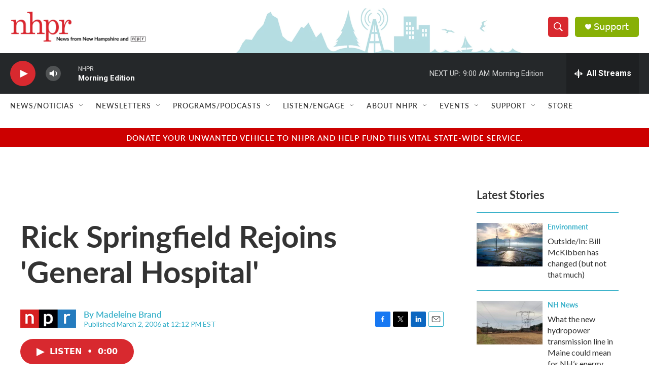

--- FILE ---
content_type: text/html; charset=utf-8
request_url: https://www.google.com/recaptcha/api2/aframe
body_size: 184
content:
<!DOCTYPE HTML><html><head><meta http-equiv="content-type" content="text/html; charset=UTF-8"></head><body><script nonce="NHaXGQdEItezYQDDO9W_QA">/** Anti-fraud and anti-abuse applications only. See google.com/recaptcha */ try{var clients={'sodar':'https://pagead2.googlesyndication.com/pagead/sodar?'};window.addEventListener("message",function(a){try{if(a.source===window.parent){var b=JSON.parse(a.data);var c=clients[b['id']];if(c){var d=document.createElement('img');d.src=c+b['params']+'&rc='+(localStorage.getItem("rc::a")?sessionStorage.getItem("rc::b"):"");window.document.body.appendChild(d);sessionStorage.setItem("rc::e",parseInt(sessionStorage.getItem("rc::e")||0)+1);localStorage.setItem("rc::h",'1768816896157');}}}catch(b){}});window.parent.postMessage("_grecaptcha_ready", "*");}catch(b){}</script></body></html>